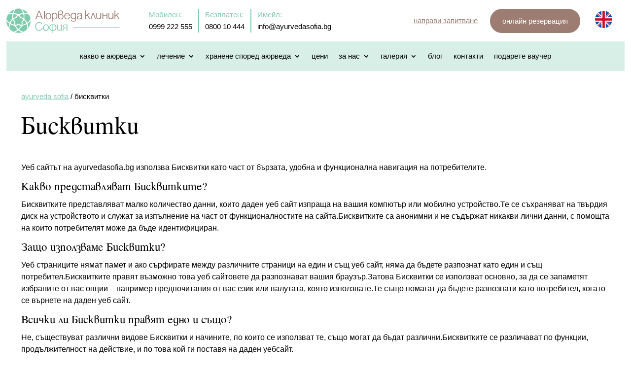

--- FILE ---
content_type: image/svg+xml
request_url: https://ayurvedasofia.bg/wp-content/themes/ayurvedasofia/assets/img/ayurvedasofia-logo.svg
body_size: 5546
content:
<svg width="247" height="84" viewBox="0 0 247 84" fill="none" xmlns="http://www.w3.org/2000/svg">
<g clip-path="url(#clip0_216_38)">
<path d="M29.3092 35.228C30.342 35.2447 31.3727 35.4186 32.3823 35.7463C33.1431 35.9936 33.8914 36.3278 34.6175 36.7473C34.7385 35.6545 34.7941 34.5903 34.7887 33.5553C34.779 31.7639 34.5873 30.0492 34.2321 28.4122C32.5589 28.572 30.8614 28.903 29.1483 29.4213C28.1484 29.7242 27.1415 30.0908 26.1286 30.5259C26.7511 31.0691 27.3051 31.6776 27.7791 32.3206C28.4594 33.2427 28.9798 34.2432 29.3092 35.228Z" fill="#7FCBAE"/>
<path d="M13.133 49.4013C14.0827 49.7312 15.0734 50.0178 16.1057 50.2576C15.9297 49.4315 15.8655 48.6038 15.8854 47.7897C15.9114 46.7212 16.0841 45.6792 16.3384 44.6981C15.4837 44.0578 14.7101 43.2636 14.0503 42.356C13.5682 41.6925 13.1449 40.9647 12.7945 40.1894C12.1288 40.935 11.5198 41.6936 10.9658 42.4635C9.87358 43.9817 8.98706 45.5517 8.29004 47.1601C9.77964 48.0429 11.3929 48.7966 13.133 49.4013Z" fill="#7FCBAE"/>
<path d="M18.1595 50.5615C19.1227 50.5167 20.0659 50.3353 20.9471 50.0411C22.0074 49.6864 22.9803 49.1659 23.7907 48.5218C24.1444 48.1368 24.7426 48.1077 25.1319 48.4581C25.8494 49.1006 26.8391 49.681 27.9712 50.0616C28.78 50.3332 29.6552 50.4995 30.5477 50.5081C30.823 49.5503 30.971 48.5952 30.9812 47.672C30.9931 46.6121 30.8252 45.5885 30.4645 44.6452C30.2723 44.2274 30.4062 43.7193 30.8003 43.4548C31.6556 42.8776 32.4562 42.1001 33.1079 41.1569C33.5954 40.4513 33.9982 39.6554 34.2773 38.7835C33.4772 38.2474 32.6452 37.8397 31.7976 37.5649C30.8144 37.2458 29.8091 37.1038 28.8092 37.1454C28.2995 37.2599 27.7915 36.9429 27.6716 36.4333C27.4432 35.4577 26.9497 34.4146 26.2414 33.4552C25.7015 32.7236 25.0401 32.0471 24.281 31.4931C23.5311 32.0838 22.8934 32.7436 22.374 33.46C21.7731 34.2888 21.3342 35.1888 21.0648 36.1412C21.041 36.6384 20.6345 37.039 20.1291 37.0493C18.9445 37.072 17.6677 37.2237 16.461 37.6173C15.6851 37.87 14.933 38.2236 14.2468 38.7079C14.587 39.6198 15.047 40.4729 15.5998 41.2336C16.2423 42.1174 17.0052 42.8663 17.8426 43.4234C18.2675 43.6194 18.4937 44.1032 18.3544 44.5637C18.0429 45.5895 17.8194 46.6996 17.7919 47.8329C17.7697 48.734 17.8734 49.654 18.1595 50.5615Z" fill="#7FCBAE"/>
<path d="M9.29064 41.2181C10.087 40.1113 10.9822 39.0331 11.981 37.9889C11.7883 36.4372 11.711 34.9352 11.7402 33.4834C11.778 31.6283 11.988 29.8466 12.3519 28.1399C9.1778 28.0816 6.0998 28.6631 3.17295 29.7623C1.41664 32.8004 0.387034 36.0922 0.0339355 39.4186C1.79349 41.9453 3.95312 44.1751 6.53604 45.9827C7.266 44.3544 8.18006 42.7617 9.29064 41.2181Z" fill="#7FCBAE"/>
<path d="M36.0366 28.1748C36.3767 29.8458 36.5608 31.5919 36.5705 33.413C36.5781 34.9021 36.4701 36.4343 36.2379 38.0092C37.4695 39.2802 38.5466 40.5883 39.4774 41.9262C40.4438 43.3149 41.2564 44.737 41.9259 46.1845C44.7593 44.236 47.0479 41.7486 48.8334 38.8893C48.4301 35.7718 47.434 32.737 45.8726 29.9641C42.7535 28.7601 39.4525 28.1138 36.0366 28.1748Z" fill="#7FCBAE"/>
<path d="M15.8655 35.8057C17.035 35.4246 18.2335 35.2361 19.3684 35.167C19.7037 34.1601 20.1912 33.211 20.8251 32.3363C21.2808 31.7079 21.8131 31.1161 22.42 30.5665C21.4395 30.1259 20.4661 29.7539 19.5007 29.4457C17.787 28.8987 16.089 28.551 14.4137 28.3831C14.0347 30.0601 13.8171 31.8148 13.7799 33.6456C13.7599 34.6385 13.7917 35.6503 13.8781 36.6809C14.5158 36.3149 15.1842 36.0276 15.8655 35.8057Z" fill="#7FCBAE"/>
<path d="M44.5065 56.5654C44.5119 56.5584 44.5173 56.5514 44.5227 56.5443C47.6812 52.1679 49.1854 47.1025 49.1665 42.0894C47.415 44.4132 45.3056 46.453 42.8085 48.111C43.85 50.8737 44.3926 53.7115 44.5065 56.5654Z" fill="#7FCBAE"/>
<path d="M24.2686 59.0275C25.477 57.9429 26.6097 56.7167 27.6522 55.3416C28.352 54.4178 29.0123 53.4276 29.6278 52.3683C28.8411 52.2868 28.0782 52.114 27.3607 51.8727C26.2803 51.5093 25.2955 50.9867 24.4846 50.3885C23.6164 50.9948 22.6203 51.4921 21.5497 51.85C20.7328 52.1232 19.8738 52.3149 18.9965 52.4115C19.5553 53.3968 20.1519 54.3179 20.7825 55.1764C21.8472 56.6255 23.015 57.9056 24.2686 59.0275Z" fill="#7FCBAE"/>
<path d="M12.9575 26.3694C13.7264 23.7158 14.8828 21.263 16.3487 19.0154C11.9803 20.567 8.0109 23.3692 5.0166 27.3234C7.57736 26.6124 10.2337 26.2701 12.9575 26.3694Z" fill="#7FCBAE"/>
<path d="M14.3826 64.5164C17.391 63.6201 20.2304 62.2239 22.7841 60.2619C21.5153 59.1 20.3297 57.7838 19.2429 56.3039C18.3536 55.0934 17.5335 53.7793 16.7912 52.3588C15.2945 52.064 13.8654 51.6763 12.5032 51.2028C10.7458 50.5922 9.10992 49.8407 7.59224 48.966C6.52646 52.0894 6.13881 55.331 6.31536 58.5871C7.46536 59.8646 8.7633 61.0432 10.214 62.09C11.546 63.0516 12.9432 63.8572 14.3826 64.5164Z" fill="#7FCBAE"/>
<path d="M4.37818 56.1369C4.46888 53.3569 4.96668 50.6023 5.93149 47.9287C3.66982 46.4013 1.70564 44.5775 0.0222168 42.5297C0.0983437 47.3462 1.58794 52.0995 4.37818 56.1369Z" fill="#7FCBAE"/>
<path d="M24.2744 61.528C22.0835 63.267 19.6911 64.606 17.1644 65.587C21.9793 67.1154 27.104 67.0992 31.8315 65.6464C29.1303 64.6983 26.5841 63.3431 24.2744 61.528Z" fill="#7FCBAE"/>
<path d="M25.6312 60.1291C28.3394 62.184 31.3872 63.5807 34.632 64.4046C37.5302 63.0905 40.2011 61.1997 42.4623 58.7615C42.6026 55.4708 42.1599 52.1817 41.0153 48.9989C39.5592 49.8137 37.987 50.5101 36.2949 51.0716C34.8453 51.5527 33.3152 51.9333 31.7046 52.2044C30.8948 53.7145 30.0045 55.1015 29.0434 56.3692C27.9868 57.7632 26.8449 59.0136 25.6312 60.1291Z" fill="#7FCBAE"/>
<path d="M35.8215 49.3911C37.4768 48.842 39.0091 48.1531 40.4225 47.3416C39.78 45.9136 38.9891 44.5109 38.0383 43.1444C37.358 42.1672 36.5984 41.2094 35.755 40.2743C35.457 40.9826 35.0915 41.6408 34.6758 42.2428C34.0381 43.1655 33.2817 43.9586 32.4654 44.6005C32.7618 45.5842 32.8989 46.6246 32.8871 47.691C32.8779 48.5354 32.7748 49.3938 32.5836 50.2506C33.7158 50.0196 34.7945 49.7318 35.8215 49.3911Z" fill="#7FCBAE"/>
<path d="M32.0664 18.7504C33.6678 21.0693 34.9112 23.6214 35.7027 26.403C38.6711 26.301 41.558 26.6973 44.3266 27.5066C42.8607 25.5348 41.0753 23.7494 38.9772 22.2355C36.8122 20.673 34.4782 19.5203 32.0664 18.7504Z" fill="#7FCBAE"/>
<path d="M14.7822 26.387C16.4846 26.5797 18.209 26.9452 19.9497 27.5008C21.3243 27.9398 22.7032 28.4937 24.081 29.1702C25.548 28.4721 27.0116 27.9074 28.4667 27.4668C30.2019 26.9415 31.9215 26.5954 33.6179 26.4129C32.6531 23.2393 31.0507 20.3892 28.971 17.8732C25.7099 17.2674 22.3749 17.3344 19.1727 18.04C17.2377 20.522 15.7298 23.3095 14.7822 26.387Z" fill="#7FCBAE"/>
<path d="M85.2415 37.9861C87.9205 37.9861 89.436 36.118 89.436 32.6831C89.436 29.5441 87.7861 27.4601 85.2415 27.4601C82.7255 27.4601 81.0756 29.5441 81.0756 32.6831C81.0756 36.118 82.5625 37.9861 85.2415 37.9861ZM79.5071 32.9542H77.8831V38.9601H76.3411V21.6437H77.8831V31.6546H79.6151C79.965 28.2991 82.157 26.1357 85.2415 26.1357C88.678 26.1357 91.0044 28.8147 91.0044 32.7361C91.0044 36.8491 88.8939 39.2835 85.2415 39.2835C81.697 39.2835 79.56 37.0121 79.5071 32.9542Z" fill="#9D7D72"/>
<path d="M97.7813 27.4599C94.5624 27.4599 93.6704 30.086 93.6704 32.818C93.6704 36.0914 95.1044 38.0124 97.5124 38.0124C100.189 38.0124 101.705 36.0099 101.705 32.5755C101.705 29.4624 100.189 27.4599 97.7813 27.4599ZM92.1808 43.4233V26.4859H93.7234V28.273C94.8863 26.7834 96.0784 26.1361 97.8099 26.1361C101.029 26.1361 103.276 28.7859 103.276 32.602C103.276 36.2545 101.434 39.2839 97.4838 39.2839C95.9154 39.2839 94.7783 38.7154 93.7234 37.3915V43.4233H92.1808Z" fill="#9D7D72"/>
<path d="M106.46 34.036C106.46 37.8494 109.302 37.9309 110.492 37.9309C111.845 37.9309 114.118 37.1205 114.118 33.6835C114.118 31.3306 112.468 30.0575 110.384 30.0575C109.763 30.0575 108.544 30.1676 107.571 30.3285V29.0306L109.437 28.8411C111.439 28.6251 113.144 27.5966 113.144 25.4596C113.144 23.6466 112.223 22.5647 109.923 22.5647C107.002 22.5647 106.46 24.457 106.46 26.2965V34.036ZM110.547 39.2839C108.923 39.2839 104.918 39.2575 104.918 34.1176V26.0282C104.918 22.5647 107.3 21.3202 109.923 21.3202C113.523 21.3202 114.768 23.1046 114.768 25.3781C114.768 27.5701 113.089 28.8411 111.195 29.165H111.521C113.874 29.165 115.768 31.086 115.768 33.5755C115.768 37.1734 113.847 39.2839 110.547 39.2839Z" fill="#9D7D72"/>
<path d="M119.066 31.6545H127.21C127.073 28.949 125.45 27.4071 123.205 27.4071C120.852 27.4071 119.445 28.9226 119.066 31.6545ZM127.02 35.0624H128.589C128.129 37.5519 126.56 39.2839 123.042 39.2839C119.497 39.2839 117.389 36.9046 117.389 32.899C117.389 28.786 119.497 26.1356 123.179 26.1356C127.181 26.1356 128.86 28.894 128.779 32.9541H118.984C119.01 36.1994 120.823 37.986 123.205 37.986C125.126 37.986 126.724 36.9046 127.02 35.0624Z" fill="#9D7D72"/>
<path d="M135.757 37.6336C138.436 37.6336 139.87 35.7677 139.87 32.3857C139.87 29.2467 138.436 27.4596 135.865 27.4596C133.349 27.4596 131.807 29.4097 131.807 32.5201C131.807 35.7126 133.268 37.6336 135.757 37.6336ZM141.305 38.0126C141.305 41.9361 139.544 43.7756 135.676 43.7756C132.862 43.7756 131.184 42.6126 130.833 40.4756H132.428C132.51 41.7466 133.836 42.5575 135.702 42.5575C137.191 42.5575 138.355 42.0991 139.005 41.2596C139.599 40.5021 139.762 39.96 139.762 37.7702V36.8491C138.436 38.4181 137.407 38.9596 135.731 38.9596C132.376 38.9596 130.183 36.4442 130.183 32.5466C130.183 28.7597 132.457 26.1357 135.702 26.1357C137.434 26.1357 138.707 26.8122 139.762 28.2727V26.4861H141.305V38.0126Z" fill="#9D7D72"/>
<path d="M147.384 33.1702C145.463 33.4677 144.678 34.1706 144.678 35.5782C144.678 37.1466 145.626 37.9861 147.384 37.9861C148.466 37.9861 149.468 37.6622 150.252 37.0386C151.307 36.2282 151.631 35.4151 151.631 33.4941V32.4937L147.384 33.1702ZM154.636 39.0676C154.176 39.2042 153.823 39.2835 153.391 39.2835C152.173 39.2835 151.768 38.6891 151.631 37.2017C150.226 38.7442 149.062 39.2835 147.141 39.2835C144.515 39.2835 143.028 38.0126 143.028 35.5782C143.028 33.0622 145.139 32.2226 147.249 31.8992L151.631 31.2227V29.8676C151.631 28.2462 150.576 27.4596 148.439 27.4596C146.221 27.4596 145.381 28.1912 145.192 30.1937H143.623C143.813 27.5147 145.381 26.1357 148.494 26.1357C151.821 26.1357 153.202 27.1626 153.202 30.1937V36.794C153.202 37.7416 153.336 37.9861 153.931 37.9861C154.121 37.9861 154.257 37.9861 154.636 37.8782V39.0676Z" fill="#9D7D72"/>
<path d="M159.991 38.4556V21.1397H161.562V31.8001L167.676 25.9816H169.868L164.836 30.5557L170.246 38.4556H168.325L163.781 31.5556L161.562 33.6131V38.4556H159.991Z" fill="#9D7D72"/>
<path d="M175.177 25.9818H176.801L181.535 38.4558H179.859L175.964 28.0394L172.256 38.4558H170.58L175.177 25.9818Z" fill="#9D7D72"/>
<path d="M192.181 38.4556H190.584V36.9136C189.365 38.3476 188.365 38.7795 186.607 38.7795C183.333 38.7795 182.304 37.1031 182.304 34.0186V25.9816H183.873V34.1266C183.873 36.5081 184.767 37.508 186.904 37.508C189.204 37.508 190.584 35.9131 190.584 33.2341V25.9816H192.181V38.4556Z" fill="#9D7D72"/>
<path d="M196.416 32.3949V38.4554H194.874V25.9819H196.416V31.1505H203.127V25.9819H204.695V38.4554H203.127V32.3949H196.416Z" fill="#9D7D72"/>
<path d="M216.912 38.4556H215.315V36.9136C214.096 38.3476 213.096 38.7795 211.338 38.7795C208.064 38.7795 207.035 37.1031 207.035 34.0186V25.9816H208.604V34.1266C208.604 36.5081 209.498 37.508 211.635 37.508C213.935 37.508 215.315 35.9131 215.315 33.2341V25.9816H216.912V38.4556Z" fill="#9D7D72"/>
<path d="M219.334 38.4556V21.1397H220.904V31.8001L227.018 25.9816H229.21L224.178 30.5557L229.589 38.4556H227.668L223.123 31.5556L220.904 33.6131V38.4556H219.334Z" fill="#9D7D72"/>
<path d="M69.5988 32.0885L66.2433 23.2675L62.9698 32.0885H69.5988ZM65.3513 21.644H67.1908L73.9807 38.9599H72.1412L70.0858 33.4939H62.4564L60.3988 38.9599H58.5593L65.3513 21.644Z" fill="#9D7D72"/>
<path d="M73.3835 56.402C72.7124 60.3228 70.1338 62.552 66.186 62.552C61.4597 62.552 58.5593 59.1145 58.5593 53.5281C58.5593 48.1306 61.6206 44.7195 66.3739 44.7195C69.9459 44.7195 72.2017 46.3311 73.0882 49.6612H71.3961C70.5636 47.2711 68.9525 46.1697 66.3205 46.1697C62.6146 46.1697 60.2778 49.0436 60.2778 53.609C60.2778 58.2015 62.5876 61.1019 66.1596 61.1019C69.0864 61.1019 71.2617 59.2489 71.7455 56.402H73.3835Z" fill="#7FCBAE"/>
<path d="M80.2047 61.2627C82.8902 61.2627 84.3134 59.4368 84.3134 56.0527C84.3134 52.9109 82.7293 50.8161 80.2047 50.8161C77.7341 50.8161 76.1225 52.9109 76.1225 56.0527C76.1225 59.4368 77.5462 61.2627 80.2047 61.2627ZM80.2047 49.4998C83.6153 49.4998 85.952 52.1589 85.952 56.0527C85.952 60.1349 83.8301 62.552 80.2047 62.552C76.6327 62.552 74.4844 60.1349 74.4844 56.0527C74.4844 52.1589 76.8475 49.4998 80.2047 49.4998Z" fill="#7FCBAE"/>
<path d="M95.6735 61.2627C98.359 61.2627 99.8092 59.4368 99.8092 56.0526C99.8092 52.9109 98.1981 50.8161 95.6735 50.8161H95.0559V61.2627H95.6735ZM92.8806 61.2627H93.5252V50.8161H92.8806C90.356 50.8161 88.7714 52.9109 88.7714 56.0526C88.7714 59.4368 90.2215 61.2627 92.8806 61.2627ZM101.421 56.0526C101.421 60.1349 99.272 62.552 95.6735 62.552H95.0559V67.3858H93.5252V62.552H92.8806C89.2821 62.552 87.1603 60.1349 87.1603 56.0526C87.1603 52.1588 88.8972 49.3934 94.226 49.3934C99.5117 49.3934 101.421 52.1588 101.421 56.0526Z" fill="#7FCBAE"/>
<path d="M112.566 62.2296H110.981V60.699C109.773 62.1222 108.78 62.5519 107.034 62.5519C103.785 62.5519 102.764 60.8869 102.764 57.8251V49.849H104.321V57.9325C104.321 60.2962 105.208 61.2896 107.329 61.2896C109.612 61.2896 110.981 59.705 110.981 57.0465V49.849H112.566V62.2296Z" fill="#7FCBAE"/>
<path d="M119.28 55.9454H122.073V51.0846H119.226C117.507 51.0846 115.977 51.4874 115.977 53.5552C115.977 55.4886 117.454 55.9454 119.28 55.9454ZM123.63 49.8493V62.2293H122.073V57.2077H118.743C118.045 57.2077 117.642 57.503 117.265 57.8253C116.165 58.7923 115.977 60.8332 115.466 62.2293H113.828C114.231 61.5852 114.419 61.075 114.822 59.5439C115.252 57.8788 116.004 57.0732 117.561 56.6165C116.219 56.4556 114.473 55.6231 114.473 53.6897C114.473 50.9502 116.514 49.8493 118.797 49.8493H123.63Z" fill="#7FCBAE"/>
<path d="M229.589 56.7274H135.614V55.4996H229.589V56.7274Z" fill="#7FCBAE"/>
</g>
<defs>
<clipPath id="clip0_216_38">
<rect width="230" height="50.7512" fill="white" transform="translate(0 17)"/>
</clipPath>
</defs>
</svg>
